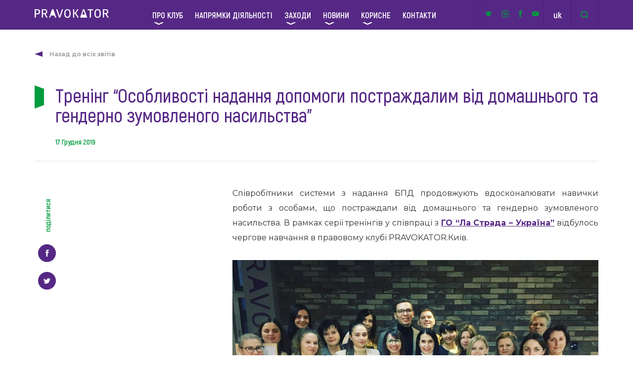

--- FILE ---
content_type: text/html; charset=UTF-8
request_url: https://pravokator.club/zvity-pro-zahody/trening-osoblyvosti-nadannya-dopomogy-postrazhdalym-vid-domashnogo-ta-genderno-zumovlenogo-nasylstva/
body_size: 8298
content:
<!DOCTYPE html>
<html lang="uk_UA">
<head>
    <meta charset="utf-8">
    <title>Тренінг &#8220;Особливості надання допомоги постраждалим від домашнього та гендерно зумовленого насильства&#8221; | Pravokator</title>
    <meta name="description" content="">
    <meta http-equiv="X-UA-Compatible" content="IE=edge">
    <meta name="viewport" content="width=device-width, initial-scale=1, maximum-scale=1">
  
    
    <!--    Мета-теги Open Graph-->
            <meta property="og:title" content="Тренінг &quot;Особливості надання допомоги постраждалим від домашнього та гендерно зумовленого насильства&quot;"/>
        <meta property="og:type" content="post"/>
        <meta property="og:url" content="https://pravokator.club/zvity-pro-zahody/trening-osoblyvosti-nadannya-dopomogy-postrazhdalym-vid-domashnogo-ta-genderno-zumovlenogo-nasylstva/"/>
                <meta property="og:image" content="https://pravokator.club/wp-content/uploads/2019/12/78693853_482047549095906_7619158170765623296_n-824x545.jpg"/>
            <!--    Мета-теги Open Graph-->

    <link rel="shortcut icon" href="https://pravokator.club/wp-content/themes/pravokator/assets/img/favicon/favicon.ico"
          type="image/x-icon">
    <link rel="apple-touch-icon" sizes="16x16"
          href="https://pravokator.club/wp-content/themes/pravokator/assets/img/icon_16.png">
    <link rel="apple-touch-icon" sizes="32x32"
          href="https://pravokator.club/wp-content/themes/pravokator/assets/img/favicon/icon_32.png">
    <link rel="apple-touch-icon" sizes="64x64"
          href="https://pravokator.club/wp-content/themes/pravokator/assets/img/favicon/icon_64.png">
    <link rel="apple-touch-icon" sizes="96x96"
          href="https://pravokator.club/wp-content/themes/pravokator/assets/img/favicon/icon_96.png">
    <link rel="apple-touch-icon" sizes="180x180"
          href="https://pravokator.club/wp-content/themes/pravokator/assets/img/favicon/icon_180.png">
    <!-- Chrome, Firefox OS and Opera -->
    <meta name="theme-color" content="#000">
    <!-- Windows Phone -->
    <meta name="msapplication-navbutton-color" content="#000">
    <!-- iOS Safari -->
    <meta name="apple-mobile-web-app-status-bar-style" content="#000">

    <link rel="stylesheet" href="https://pravokator.club/wp-content/themes/pravokator/assets/css/main.min.css?7">
    <link rel="stylesheet" href="https://cdn.jsdelivr.net/gh/fancyapps/fancybox@3.5.2/dist/jquery.fancybox.min.css"/>

    <!-- Global site tag (gtag.js) - Google Analytics -->
    <script async src="https://www.googletagmanager.com/gtag/js?id=UA-54760011-31"></script>
    <script>
        window.dataLayer = window.dataLayer || [];

        function gtag() {
            dataLayer.push(arguments);
        }

        gtag('js', new Date());

        gtag('config', 'UA-54760011-31');
    </script>

    <meta name='robots' content='max-image-preview:large' />
<!-- This site uses the Google Analytics by MonsterInsights plugin v7.10.4 - Using Analytics tracking - https://www.monsterinsights.com/ -->
<!-- Note: MonsterInsights is not currently configured on this site. The site owner needs to authenticate with Google Analytics in the MonsterInsights settings panel. -->
<!-- No UA code set -->
<!-- / Google Analytics by MonsterInsights -->
<link rel='stylesheet' id='wp-block-library-css'  href='https://pravokator.club/wp-includes/css/dist/block-library/style.min.css?ver=6.0.1' type='text/css' media='all' />
<style id='global-styles-inline-css' type='text/css'>
body{--wp--preset--color--black: #000000;--wp--preset--color--cyan-bluish-gray: #abb8c3;--wp--preset--color--white: #ffffff;--wp--preset--color--pale-pink: #f78da7;--wp--preset--color--vivid-red: #cf2e2e;--wp--preset--color--luminous-vivid-orange: #ff6900;--wp--preset--color--luminous-vivid-amber: #fcb900;--wp--preset--color--light-green-cyan: #7bdcb5;--wp--preset--color--vivid-green-cyan: #00d084;--wp--preset--color--pale-cyan-blue: #8ed1fc;--wp--preset--color--vivid-cyan-blue: #0693e3;--wp--preset--color--vivid-purple: #9b51e0;--wp--preset--gradient--vivid-cyan-blue-to-vivid-purple: linear-gradient(135deg,rgba(6,147,227,1) 0%,rgb(155,81,224) 100%);--wp--preset--gradient--light-green-cyan-to-vivid-green-cyan: linear-gradient(135deg,rgb(122,220,180) 0%,rgb(0,208,130) 100%);--wp--preset--gradient--luminous-vivid-amber-to-luminous-vivid-orange: linear-gradient(135deg,rgba(252,185,0,1) 0%,rgba(255,105,0,1) 100%);--wp--preset--gradient--luminous-vivid-orange-to-vivid-red: linear-gradient(135deg,rgba(255,105,0,1) 0%,rgb(207,46,46) 100%);--wp--preset--gradient--very-light-gray-to-cyan-bluish-gray: linear-gradient(135deg,rgb(238,238,238) 0%,rgb(169,184,195) 100%);--wp--preset--gradient--cool-to-warm-spectrum: linear-gradient(135deg,rgb(74,234,220) 0%,rgb(151,120,209) 20%,rgb(207,42,186) 40%,rgb(238,44,130) 60%,rgb(251,105,98) 80%,rgb(254,248,76) 100%);--wp--preset--gradient--blush-light-purple: linear-gradient(135deg,rgb(255,206,236) 0%,rgb(152,150,240) 100%);--wp--preset--gradient--blush-bordeaux: linear-gradient(135deg,rgb(254,205,165) 0%,rgb(254,45,45) 50%,rgb(107,0,62) 100%);--wp--preset--gradient--luminous-dusk: linear-gradient(135deg,rgb(255,203,112) 0%,rgb(199,81,192) 50%,rgb(65,88,208) 100%);--wp--preset--gradient--pale-ocean: linear-gradient(135deg,rgb(255,245,203) 0%,rgb(182,227,212) 50%,rgb(51,167,181) 100%);--wp--preset--gradient--electric-grass: linear-gradient(135deg,rgb(202,248,128) 0%,rgb(113,206,126) 100%);--wp--preset--gradient--midnight: linear-gradient(135deg,rgb(2,3,129) 0%,rgb(40,116,252) 100%);--wp--preset--duotone--dark-grayscale: url('#wp-duotone-dark-grayscale');--wp--preset--duotone--grayscale: url('#wp-duotone-grayscale');--wp--preset--duotone--purple-yellow: url('#wp-duotone-purple-yellow');--wp--preset--duotone--blue-red: url('#wp-duotone-blue-red');--wp--preset--duotone--midnight: url('#wp-duotone-midnight');--wp--preset--duotone--magenta-yellow: url('#wp-duotone-magenta-yellow');--wp--preset--duotone--purple-green: url('#wp-duotone-purple-green');--wp--preset--duotone--blue-orange: url('#wp-duotone-blue-orange');--wp--preset--font-size--small: 13px;--wp--preset--font-size--medium: 20px;--wp--preset--font-size--large: 36px;--wp--preset--font-size--x-large: 42px;}.has-black-color{color: var(--wp--preset--color--black) !important;}.has-cyan-bluish-gray-color{color: var(--wp--preset--color--cyan-bluish-gray) !important;}.has-white-color{color: var(--wp--preset--color--white) !important;}.has-pale-pink-color{color: var(--wp--preset--color--pale-pink) !important;}.has-vivid-red-color{color: var(--wp--preset--color--vivid-red) !important;}.has-luminous-vivid-orange-color{color: var(--wp--preset--color--luminous-vivid-orange) !important;}.has-luminous-vivid-amber-color{color: var(--wp--preset--color--luminous-vivid-amber) !important;}.has-light-green-cyan-color{color: var(--wp--preset--color--light-green-cyan) !important;}.has-vivid-green-cyan-color{color: var(--wp--preset--color--vivid-green-cyan) !important;}.has-pale-cyan-blue-color{color: var(--wp--preset--color--pale-cyan-blue) !important;}.has-vivid-cyan-blue-color{color: var(--wp--preset--color--vivid-cyan-blue) !important;}.has-vivid-purple-color{color: var(--wp--preset--color--vivid-purple) !important;}.has-black-background-color{background-color: var(--wp--preset--color--black) !important;}.has-cyan-bluish-gray-background-color{background-color: var(--wp--preset--color--cyan-bluish-gray) !important;}.has-white-background-color{background-color: var(--wp--preset--color--white) !important;}.has-pale-pink-background-color{background-color: var(--wp--preset--color--pale-pink) !important;}.has-vivid-red-background-color{background-color: var(--wp--preset--color--vivid-red) !important;}.has-luminous-vivid-orange-background-color{background-color: var(--wp--preset--color--luminous-vivid-orange) !important;}.has-luminous-vivid-amber-background-color{background-color: var(--wp--preset--color--luminous-vivid-amber) !important;}.has-light-green-cyan-background-color{background-color: var(--wp--preset--color--light-green-cyan) !important;}.has-vivid-green-cyan-background-color{background-color: var(--wp--preset--color--vivid-green-cyan) !important;}.has-pale-cyan-blue-background-color{background-color: var(--wp--preset--color--pale-cyan-blue) !important;}.has-vivid-cyan-blue-background-color{background-color: var(--wp--preset--color--vivid-cyan-blue) !important;}.has-vivid-purple-background-color{background-color: var(--wp--preset--color--vivid-purple) !important;}.has-black-border-color{border-color: var(--wp--preset--color--black) !important;}.has-cyan-bluish-gray-border-color{border-color: var(--wp--preset--color--cyan-bluish-gray) !important;}.has-white-border-color{border-color: var(--wp--preset--color--white) !important;}.has-pale-pink-border-color{border-color: var(--wp--preset--color--pale-pink) !important;}.has-vivid-red-border-color{border-color: var(--wp--preset--color--vivid-red) !important;}.has-luminous-vivid-orange-border-color{border-color: var(--wp--preset--color--luminous-vivid-orange) !important;}.has-luminous-vivid-amber-border-color{border-color: var(--wp--preset--color--luminous-vivid-amber) !important;}.has-light-green-cyan-border-color{border-color: var(--wp--preset--color--light-green-cyan) !important;}.has-vivid-green-cyan-border-color{border-color: var(--wp--preset--color--vivid-green-cyan) !important;}.has-pale-cyan-blue-border-color{border-color: var(--wp--preset--color--pale-cyan-blue) !important;}.has-vivid-cyan-blue-border-color{border-color: var(--wp--preset--color--vivid-cyan-blue) !important;}.has-vivid-purple-border-color{border-color: var(--wp--preset--color--vivid-purple) !important;}.has-vivid-cyan-blue-to-vivid-purple-gradient-background{background: var(--wp--preset--gradient--vivid-cyan-blue-to-vivid-purple) !important;}.has-light-green-cyan-to-vivid-green-cyan-gradient-background{background: var(--wp--preset--gradient--light-green-cyan-to-vivid-green-cyan) !important;}.has-luminous-vivid-amber-to-luminous-vivid-orange-gradient-background{background: var(--wp--preset--gradient--luminous-vivid-amber-to-luminous-vivid-orange) !important;}.has-luminous-vivid-orange-to-vivid-red-gradient-background{background: var(--wp--preset--gradient--luminous-vivid-orange-to-vivid-red) !important;}.has-very-light-gray-to-cyan-bluish-gray-gradient-background{background: var(--wp--preset--gradient--very-light-gray-to-cyan-bluish-gray) !important;}.has-cool-to-warm-spectrum-gradient-background{background: var(--wp--preset--gradient--cool-to-warm-spectrum) !important;}.has-blush-light-purple-gradient-background{background: var(--wp--preset--gradient--blush-light-purple) !important;}.has-blush-bordeaux-gradient-background{background: var(--wp--preset--gradient--blush-bordeaux) !important;}.has-luminous-dusk-gradient-background{background: var(--wp--preset--gradient--luminous-dusk) !important;}.has-pale-ocean-gradient-background{background: var(--wp--preset--gradient--pale-ocean) !important;}.has-electric-grass-gradient-background{background: var(--wp--preset--gradient--electric-grass) !important;}.has-midnight-gradient-background{background: var(--wp--preset--gradient--midnight) !important;}.has-small-font-size{font-size: var(--wp--preset--font-size--small) !important;}.has-medium-font-size{font-size: var(--wp--preset--font-size--medium) !important;}.has-large-font-size{font-size: var(--wp--preset--font-size--large) !important;}.has-x-large-font-size{font-size: var(--wp--preset--font-size--x-large) !important;}
</style>
</head>
<body>


<div class="body-content">
    <div class="body-content-inner">
        <!--region Main Nav-->
        <nav class="main-nav">
            <div class="container flex-row justify-space align-center">
                <a href="https://pravokator.club" class="main-nav__logo"><img
                            src="https://pravokator.club/wp-content/themes/pravokator/assets/img/icons/menu/logo.svg" alt="Logo"></a>

                <ul id="menu-golovne-menyu" class="main-nav__list flex-row align-center"><li id="menu-item-26" class="menu-item menu-item-type-post_type menu-item-object-page menu-item-has-children has-sub"><a class = "menu-item-link" href="https://pravokator.club/pro-klub/">Про клуб</a>
<ul class='menu main-nav__list-dropdown'>
	<li id="menu-item-195" class="menu-item menu-item-type-post_type menu-item-object-clubs"><a class = "menu-item-link" href="https://pravokator.club/clubs/kyyivskyj-klub/">PRAVOKATOR.Київ</a></li>
	<li id="menu-item-320" class="menu-item menu-item-type-post_type menu-item-object-clubs"><a class = "menu-item-link" href="https://pravokator.club/clubs/lvivskyj-klub/">PRAVOKATOR.Львів</a></li>
	<li id="menu-item-322" class="menu-item menu-item-type-post_type menu-item-object-clubs"><a class = "menu-item-link" href="https://pravokator.club/clubs/odeskyj-klub/">PRAVOKATOR.Одеса</a></li>
</ul>
</li>
<li id="menu-item-102" class="menu-item menu-item-type-post_type menu-item-object-page"><a class = "menu-item-link" href="https://pravokator.club/napryamky/">Напрямки діяльності</a></li>
<li id="menu-item-354" class="menu-item menu-item-type-post_type menu-item-object-page menu-item-has-children has-sub"><a class = "menu-item-link" href="https://pravokator.club/zahody/">Заходи</a>
<ul class='menu main-nav__list-dropdown'>
	<li id="menu-item-356" class="menu-item menu-item-type-post_type menu-item-object-page"><a class = "menu-item-link" href="https://pravokator.club/zahody/">Майбутні</a></li>
	<li id="menu-item-355" class="menu-item menu-item-type-post_type menu-item-object-page"><a class = "menu-item-link" href="https://pravokator.club/zahody/mynuli-zahody/">Минулі</a></li>
</ul>
</li>
<li id="menu-item-203" class="menu-item menu-item-type-taxonomy menu-item-object-category menu-item-has-children has-sub"><a class = "menu-item-link" href="https://pravokator.club/category/news/">Новини</a>
<ul class='menu main-nav__list-dropdown'>
	<li id="menu-item-255" class="menu-item menu-item-type-taxonomy menu-item-object-category current-post-ancestor current-menu-parent current-post-parent"><a class = "menu-item-link" href="https://pravokator.club/category/zvity-pro-zahody/">Події</a></li>
</ul>
</li>
<li id="menu-item-230" class="menu-item menu-item-type-taxonomy menu-item-object-category menu-item-has-children has-sub"><a class = "menu-item-link" href="https://pravokator.club/category/publikatsiyi/">Корисне</a>
<ul class='menu main-nav__list-dropdown'>
	<li id="menu-item-258" class="menu-item menu-item-type-taxonomy menu-item-object-category"><a class = "menu-item-link" href="https://pravokator.club/category/statti/">Статті</a></li>
	<li id="menu-item-257" class="menu-item menu-item-type-taxonomy menu-item-object-category"><a class = "menu-item-link" href="https://pravokator.club/category/publikatsiyi/">Напрацювання та продукти</a></li>
	<li id="menu-item-259" class="menu-item menu-item-type-taxonomy menu-item-object-category"><a class = "menu-item-link" href="https://pravokator.club/category/fotogalereya/">Фотогалерея</a></li>
	<li id="menu-item-359" class="menu-item menu-item-type-taxonomy menu-item-object-category"><a class = "menu-item-link" href="https://pravokator.club/category/dystantsijni-kursy/">Е-навчання</a></li>
</ul>
</li>
<li id="menu-item-169" class="menu-item menu-item-type-post_type menu-item-object-page"><a class = "menu-item-link" href="https://pravokator.club/pro-klub/kontakty/">Контакти</a></li>
</ul>
                <div class="main-nav__controls flex-row align-center">
                    <div class="main-nav__socials flex-row justify-around align-center">
                                                <a target="_blank" rel="nofollow" href="https://academy.legalaid.gov.ua/"><img
                                    src="https://pravokator.club/wp-content/themes/pravokator/assets/img/icons/socials/pdn.svg?v=4"
                                    title="Платформа дистанційного навчання"
                                    alt="Платформа дистанційного навчання"></a> 
                        <a target="_blank" rel="nofollow" href="https://www.instagram.com/pravokator_club"><img
                                    src="https://pravokator.club/wp-content/themes/pravokator/assets/img/icons/socials/inst.svg"
                                    title="Instagram"
                                    alt="Instagram"></a>
                        <a target="_blank" rel="nofollow" href="http://facebook.com/pravokator.club"><img
                                    src="https://pravokator.club/wp-content/themes/pravokator/assets/img/icons/socials/fb.svg"
                                    title="Facebook"
                                    alt="Facebook"></a>
                        <a target="_blank" rel="nofollow" href="https://www.youtube.com/channel/UCwuceF_pdatbLWr7Xe33Zaw"><img
                                    src="https://pravokator.club/wp-content/themes/pravokator/assets/img/icons/socials/yout.svg"
                                    title="Twitter"
                                    alt="Twitter"></a>
                    </div>
                                        <div class="main-nav__lang flex-row justify-center align-center">
                                                                                <a class="current"
                               href="https://pravokator.club/zvity-pro-zahody/trening-osoblyvosti-nadannya-dopomogy-postrazhdalym-vid-domashnogo-ta-genderno-zumovlenogo-nasylstva/">uk</a>
                                                                                <a class=""
                               href="https://pravokator.club/en/">en</a>
                                            </div>
                    <div class="main-nav__search flex-row align-center">
                        <form action="https://pravokator.club" method="get"
                              class="search-form flex-row align-center">
                        <input type="search" name="s" placeholder="пошук">
                        </form>
                        <div class="main-nav__search-trigger flex-row justify-center align-center">
                            <img src="https://pravokator.club/wp-content/themes/pravokator/assets/img/icons/menu/search.svg"
                                 alt="Search">
                            <span>&times;</span>
                        </div>
                    </div>

                </div>

            </div>
        </nav>

        <nav class="main-nav-mobile">
            <div class="main-nav-mobile-inner container flex-row align-center justify-space">
                <a href="https://pravokator.club" class="main-nav__logo"><img
                            src="https://pravokator.club/wp-content/themes/pravokator/assets/img/icons/menu/logo.svg" alt="Logo"></a>
                <div class="hamburger">
                    <div class="hamburger-line"></div>
                    <div class="hamburger-line"></div>
                    <div class="hamburger-line"></div>
                </div>
            </div>
            <div class="mobile-menu">
                <div class="container">
                    <ul id="menu-golovne-menyu-1" class="mobile-menu__list"><li class="menu-item menu-item-type-post_type menu-item-object-page menu-item-has-children has-sub"><a class = "menu-item-link" href="https://pravokator.club/pro-klub/">Про клуб</a>
<ul class='menu main-nav__list-dropdown'>
	<li class="menu-item menu-item-type-post_type menu-item-object-clubs"><a class = "menu-item-link" href="https://pravokator.club/clubs/kyyivskyj-klub/">PRAVOKATOR.Київ</a></li>
	<li class="menu-item menu-item-type-post_type menu-item-object-clubs"><a class = "menu-item-link" href="https://pravokator.club/clubs/lvivskyj-klub/">PRAVOKATOR.Львів</a></li>
	<li class="menu-item menu-item-type-post_type menu-item-object-clubs"><a class = "menu-item-link" href="https://pravokator.club/clubs/odeskyj-klub/">PRAVOKATOR.Одеса</a></li>
</ul>
</li>
<li class="menu-item menu-item-type-post_type menu-item-object-page"><a class = "menu-item-link" href="https://pravokator.club/napryamky/">Напрямки діяльності</a></li>
<li class="menu-item menu-item-type-post_type menu-item-object-page menu-item-has-children has-sub"><a class = "menu-item-link" href="https://pravokator.club/zahody/">Заходи</a>
<ul class='menu main-nav__list-dropdown'>
	<li class="menu-item menu-item-type-post_type menu-item-object-page"><a class = "menu-item-link" href="https://pravokator.club/zahody/">Майбутні</a></li>
	<li class="menu-item menu-item-type-post_type menu-item-object-page"><a class = "menu-item-link" href="https://pravokator.club/zahody/mynuli-zahody/">Минулі</a></li>
</ul>
</li>
<li class="menu-item menu-item-type-taxonomy menu-item-object-category menu-item-has-children has-sub"><a class = "menu-item-link" href="https://pravokator.club/category/news/">Новини</a>
<ul class='menu main-nav__list-dropdown'>
	<li class="menu-item menu-item-type-taxonomy menu-item-object-category current-post-ancestor current-menu-parent current-post-parent"><a class = "menu-item-link" href="https://pravokator.club/category/zvity-pro-zahody/">Події</a></li>
</ul>
</li>
<li class="menu-item menu-item-type-taxonomy menu-item-object-category menu-item-has-children has-sub"><a class = "menu-item-link" href="https://pravokator.club/category/publikatsiyi/">Корисне</a>
<ul class='menu main-nav__list-dropdown'>
	<li class="menu-item menu-item-type-taxonomy menu-item-object-category"><a class = "menu-item-link" href="https://pravokator.club/category/statti/">Статті</a></li>
	<li class="menu-item menu-item-type-taxonomy menu-item-object-category"><a class = "menu-item-link" href="https://pravokator.club/category/publikatsiyi/">Напрацювання та продукти</a></li>
	<li class="menu-item menu-item-type-taxonomy menu-item-object-category"><a class = "menu-item-link" href="https://pravokator.club/category/fotogalereya/">Фотогалерея</a></li>
	<li class="menu-item menu-item-type-taxonomy menu-item-object-category"><a class = "menu-item-link" href="https://pravokator.club/category/dystantsijni-kursy/">Е-навчання</a></li>
</ul>
</li>
<li class="menu-item menu-item-type-post_type menu-item-object-page"><a class = "menu-item-link" href="https://pravokator.club/pro-klub/kontakty/">Контакти</a></li>
</ul>
                    <div class="mobile-menu-footer flex-row align-center justify-space">
                        <div class="flex-row align-center" style="height: 100%;">
                            <div class="mobile-menu-footer__search flex-row align-center">
                                <form action="https://pravokator.club" method="get"
                                      class="mobile-menu-footer__search-form flex-row align-center">
                                <input type="search" name="s" placeholder="пошук">
                                </form>
                                <div class="mobile-menu-footer__search-trigger flex-row align-center">
                                    <img src="https://pravokator.club/wp-content/themes/pravokator/assets/img/icons/menu/search.svg"
                                         alt="Search">
                                    <span>&times;</span>
                                </div>
                            </div>
                            <div class="mobile-menu-footer__lang flex-row justify-center align-center">
                                <a href="#">uk</a>
                            </div>
                        </div>

                        <div class="mobile-menu-footer__socials flex-row justify-around align-center">
                                                        <a href="https://www.instagram.com/pravokator_club"><img width="28"
                                                                               src="https://pravokator.club/wp-content/themes/pravokator/assets/img/icons/socials/inst.svg"
                                                                               alt="Instagram"></a>
                            <a href="http://facebook.com/pravokator.club"><img width="14"
                                                                              src="https://pravokator.club/wp-content/themes/pravokator/assets/img/icons/socials/fb.svg"
                                                                              alt="Facebook"></a>
                            <a href=""><img width="28"
                                                                             src="https://pravokator.club/wp-content/themes/pravokator/assets/img/icons/socials/twitter.svg"
                                                                             alt="Twitter"></a>
                        </div>
                    </div>
                </div>
            </div>
        </nav>


        <!--endregion-->


        <!--region Header Single -->
        <header class="header-single">
            <div class="container">
                                                                    <a href="https://pravokator.club/category/zvity-pro-zahody/" class="header-single__back">
                        Назад до всіх звітів                    </a>
                                <h1 class="header-single__title">
                    Тренінг &#8220;Особливості надання допомоги постраждалим від домашнього та гендерно зумовленого насильства&#8221;                </h1>
                                    <p class="header-single__date">
                        17 Грудня 2019                    </p>
                            </div>
        </header>
        <!--endregion-->

        <!--region Single News Content-->
        <section class="single-news-content">
            <div class="container">
                <div class="single-news-content__left flex-col align-center">
                    <p class="single-news__social">поділитися</p>
                    <a rel="nofollow" id="fb-share" href="" class="single-news__social-link">
                        <img src="https://pravokator.club/wp-content/themes/pravokator/assets/img/icons/news/fb.svg" alt="">
                    </a>
                    <a rel="nofollow" id="tweet" href="" class="single-news__social-link">
                        <img src="https://pravokator.club/wp-content/themes/pravokator/assets/img/icons/news/twitter.svg" alt="">
                    </a>
                </div>
                <div class="single-news-content__right">
                    <div class="content">
                        <p>Співробітники системи з надання БПД продовжують вдосконалювати навички роботи з особами, що постраждали від домашнього та гендерно зумовленого насильства. В рамках серії тренінгів у співпраці з <a href="http://www.la-strada.org.ua/" target="_blank" rel="noopener noreferrer">ГО “Ла Страда – Україна”</a> відбулось чергове навчання в правовому клубі PRAVOKATOR.Київ.</p>
<p><img class="wp-image-10671 aligncenter" src="http://pravokator.club/wp-content/uploads/2019/12/78693853_482047549095906_7619158170765623296_n.jpg" alt="" width="776" height="580" srcset="https://pravokator.club/wp-content/uploads/2019/12/78693853_482047549095906_7619158170765623296_n.jpg 2048w, https://pravokator.club/wp-content/uploads/2019/12/78693853_482047549095906_7619158170765623296_n-377x282.jpg 377w, https://pravokator.club/wp-content/uploads/2019/12/78693853_482047549095906_7619158170765623296_n-120x90.jpg 120w" sizes="(max-width: 776px) 100vw, 776px" /></p>
<h6>Мета тренінгу</h6>
<p>забезпечення комплексної допомоги постраждалим від гендерно зумовленого насильства, зокрема домашнього насильства, зменшення негативних наслідків прояву домашнього насильства.</p>
<p><img loading="lazy" class="wp-image-10672 aligncenter" src="http://pravokator.club/wp-content/uploads/2019/12/IMG_20191216_113030.jpg" alt="" width="789" height="592" srcset="https://pravokator.club/wp-content/uploads/2019/12/IMG_20191216_113030.jpg 1124w, https://pravokator.club/wp-content/uploads/2019/12/IMG_20191216_113030-377x282.jpg 377w, https://pravokator.club/wp-content/uploads/2019/12/IMG_20191216_113030-120x90.jpg 120w" sizes="(max-width: 789px) 100vw, 789px" /></p>
<p>Протягом тренінгу обговорили:</p>
<ul>
<li>Поняття ґендерно зумовленого та домашнього насильств;</li>
<li>Особливості ідентифікації постраждалих від домашнього насильства;</li>
<li>Ґендерні стереотипи та упередження;</li>
<li>Зміни у законодавстві.</li>
</ul>
<p><img loading="lazy" class="wp-image-10673 aligncenter" src="http://pravokator.club/wp-content/uploads/2019/12/IMG_20191217_143928.jpg" alt="" width="780" height="585" srcset="https://pravokator.club/wp-content/uploads/2019/12/IMG_20191217_143928.jpg 1124w, https://pravokator.club/wp-content/uploads/2019/12/IMG_20191217_143928-377x282.jpg 377w, https://pravokator.club/wp-content/uploads/2019/12/IMG_20191217_143928-120x90.jpg 120w" sizes="(max-width: 780px) 100vw, 780px" /></p>
<p>Захід відбувся за фінансової підтримки Посольства Великої Британії в Україні в рамках програми «Комплексний підхід до вирішення проблеми насильства щодо жінок та дівчат в України, яка здійснюється UNFPA, Фондом ООН в галузі народонаселення у співпраці з Міністерством соціальної політики України.</p>
                    </div>
                </div>
                <div class="clear"></div>
            </div>
        </section>
        <!--endregion-->

    
    <!--region Single Other News-->
    <section class="single-other-news">
        <div class="container">
            <h2 class="green-title">
                Інші події            </h2>
            <div class="other-news-row flex-row flex-wrap align-start">
                                    <a href="https://pravokator.club/news/seriya-vebinariv-dlya-yurystiv-ta-advokativ-systemy-bpd-praktychnyj-fokus-na-roboti-reyestru-zbytkiv-dlya-ukrayiny/" class="other-new" title="Серія вебінарів для юристів та адвокатів системи БПД: практичний фокус на роботі Реєстру збитків для України">
<!--                        --><!--                            <div class="other-new__image">-->
<!--                                <img src="--><!--" alt="">-->
<!--                            </div>-->
<!--                        -->                        <p class="new__date">23 Грудня 2025</p>
                        <p class="new__excerpt">Серія вебінарів для юристів та адвокатів системи БПД: практичний фокус на роботі Реєстру збитків для України</p>
                        <p class="new__more">Читати новину</p>
                    </a>
                                    <a href="https://pravokator.club/zvity-pro-zahody/dystantsijnyj-seminar-web-law-talk-2/" class="other-new" title="Дистанційний семінар «WEB.LAW.TALK»">
<!--                        --><!--                            <div class="other-new__image">-->
<!--                                <img src="--><!--" alt="">-->
<!--                            </div>-->
<!--                        -->                        <p class="new__date">17 Грудня 2019</p>
                        <p class="new__excerpt">Дистанційний семінар «WEB.LAW.TALK»</p>
                        <p class="new__more">Читати новину</p>
                    </a>
                                    <a href="https://pravokator.club/news/vidbuvsya-pershyj-trening-dlya-ekspertiv-z-otsinky-nadannya-bezoplatnoyi-pravoyi-dopomogy/" class="other-new" title="Відбулось перше навчання для експертів з оцінки надання безоплатної правової допомоги">
<!--                        --><!--                            <div class="other-new__image">-->
<!--                                <img src="--><!--" alt="">-->
<!--                            </div>-->
<!--                        -->                        <p class="new__date">17 Грудня 2019</p>
                        <p class="new__excerpt">Відбулось перше навчання для експертів з оцінки надання безоплатної правової допомоги</p>
                        <p class="new__more">Читати новину</p>
                    </a>
                            </div>
        </div>
    </section>
    <!--endregion-->

</div>
<footer id="footer">
    <div class="footer-top">
        <div class="container container_footer">
            <div class="footer-top-tric flex-row align-center">
                <img src="https://pravokator.club/wp-content/themes/pravokator/assets/img/icons/home-ways/ways-1.svg" alt=""
                     style="margin-right: 7px;">
                <img src="https://pravokator.club/wp-content/themes/pravokator/assets/img/icons/home-ways/ways-2.svg" alt="">
            </div>
            <div class="footer-contact">
                <h3 class="green-title footer-title">Заявка на проведення заходу<span></span></h3>
                <form action="" class="footer-form">
                    <input type="text" name="name" placeholder="Назва організації / ПІБ" class="footer-form__input">
                    <input type="email" name="email" placeholder="E-mail" class="footer-form__input">
                    <input type="tel" name="phone" placeholder="Телефон" class="footer-form__input mask-input">
                    <textarea name="message" placeholder="Інформація щодо заходу"
                              class="footer-form__textarea"></textarea>
                    <select name="club" class="footer-select">
                        <option value="hide">Оберіть клуб</option>
                        <option value="pravokator@legalaid.gov.ua">Тренери</option><option value="pravokator@legalaid.gov.ua">Команда</option><option value="pravokator@legalaid.gov.ua">Київ</option><option value="pravokator@legalaid.gov.ua">Львів</option><option value="pravokator@legalaid.gov.ua">Одеса</option>                    </select>
                    <div class="footer-form__footer flex-row justify-end">
                        <div class="footer-form__submit green-button green-button_small" data-form="submit">
                            <span class="submit-text">Відправити</span></div>
                    </div>
                </form>

                <div class="footer-contact__footer flex-row align-center justify-space">
                    <div class="flex-row align-start footer-sponsors flex-wrap">
                        <a class="footer-logo" href="/"><img
                                    src="https://pravokator.club/wp-content/themes/pravokator/assets/img/icons/menu/logo.svg"
                                    alt="Logo"></a>
                        <a href="https://minjust.gov.ua/" class="footer-just" rel="nofollow" target="_blank">
                            <img src="https://pravokator.club/wp-content/themes/pravokator/assets/img/icons/footer/min-just.png"
                                 alt=""
                                 width="135">
                        </a>
                        <a href="https://legalaid.gov.ua/" class="footer-kias" rel="nofollow" target="_blank">
                            <img src="https://pravokator.club/wp-content/themes/pravokator/assets/img/icons/footer/kias.svg"
                                 alt=""
                                 width="70">
                        </a>
                    </div>
                    <div class="footer-contact__socials flex-row align-center">
                                                <a target="_blank" rel="nofollow" class="footer-contact__social"
                           href="https://www.instagram.com/pravokator_club"><img
                                    src="https://pravokator.club/wp-content/themes/pravokator/assets/img/icons/footer/f-inst.svg"
                                    alt=""></a>
                        <a target="_blank" rel="nofollow" class="footer-contact__social"
                           href="http://facebook.com/pravokator.club"><img
                                    src="https://pravokator.club/wp-content/themes/pravokator/assets/img/icons/footer/f-fb.svg"
                                    alt=""></a>
                        <a target="_blank" rel="nofollow" class="footer-contact__social"
                           href="https://www.youtube.com/channel/UCwuceF_pdatbLWr7Xe33Zaw"><img
                                    src="https://pravokator.club/wp-content/themes/pravokator/assets/img/icons/footer/f-yout.svg"
                                    alt=""></a>
                    </div>
                </div>
            </div>
        </div>
    </div>

    <div class="footer">
        <div class="container container_footer align-center flex-row justify-space">
            <p class="footer-copyright">2026 (с) Координаційний центр з надання правової допомоги</p>
            <p class="footer-creator">
                <span>розробка сайтів — </span>
                <a target="_blank" href="http://plut-on.com/">PLUTON Digital</a>
            </p>
        </div>
    </div>
</footer>
</div>



<script src="https://pravokator.club/wp-content/themes/pravokator/assets/js/scripts.min.js?043516pm"></script>

<script src="https://pravokator.club/wp-content/themes/pravokator/mailer/forms.js"></script>

<script src="https://cdn.jsdelivr.net/gh/fancyapps/fancybox@3.5.2/dist/jquery.fancybox.min.js"></script>

    <script>
        //region Social Sharing
        function socialSingle() {
            function getFBShares(page) {
                var shares;
                $.getJSON("http://graph.facebook.com/?ids=" + page, function (data) {
                    if (data[page].shares > 1) {
                        shares = data[page].shares;
                    }
                });
            }

            function getTweets(page) {
                var tweets;
                $.getJSON("http://urls.api.twitter.com/1/urls/count.json?url=" + page + "&callback=?", function (data) {
                    if (data.count > 1) {
                        tweets = data.count;
                    }
                });
            }

            function getLinkedIn(page) {
                var linkedinCount;
                $.getJSON("http://www.linkedin.com/countserv/count/share?url=" + page + "&callback=?", function (data) {
                    if (data.count > 1) {
                        linkedinCount = data.count;
                    }
                });
            }

            var Url = window.location.href;
            var UrlEncoded = encodeURIComponent(Url);
            var title = '';
            getFBShares(Url);
            //getTweets(Url);
            if ($('a').is('.single-news__social-link') || $('a').is('.single-event__social-link')) {
                document.getElementById("fb-share").href = "http://www.facebook.com/sharer/sharer.php?u=" + UrlEncoded;
                document.getElementById("tweet").href = "http://twitter.com/home?status=" + title + " " + UrlEncoded;
                //document.getElementById("linkedin").href = "http://www.linkedin.com/shareArticle?mini=true&url=" + UrlEncoded + "&title=" + title;
                //document.getElementById("gplus-share").href = "https://plus.google.com/share?url=" + UrlEncoded;
                //document.getElementById("email-share").href = "mailto:?body=Take a look at this page I found: " + title + ". You can read it here: " + Url;
                $('.single-news__social-link,.single-event__social-link').click(function () {
                    var h = 500,
                        w = 500;
                    window.open($(this).attr('href'), $(this).attr('target'), 'scrollbars=1,height=' + Math.min(h, screen.availHeight) + ',width=' + Math.min(w, screen.availWidth) + ',left=' + Math.max(0, (screen.availWidth - w) / 2) + ',top=' + Math.max(0, (screen.availHeight - h) / 2));
                    return false;
                })
            }
        }

        socialSingle();
        //endregion
    </script>

<script type='text/javascript'>
(function() {
				var expirationDate = new Date();
				expirationDate.setTime( expirationDate.getTime() + 31536000 * 1000 );
				document.cookie = "pll_language=uk; expires=" + expirationDate.toUTCString() + "; path=/; secure; SameSite=Lax";
			}());
</script>
<script defer src="https://static.cloudflareinsights.com/beacon.min.js/vcd15cbe7772f49c399c6a5babf22c1241717689176015" integrity="sha512-ZpsOmlRQV6y907TI0dKBHq9Md29nnaEIPlkf84rnaERnq6zvWvPUqr2ft8M1aS28oN72PdrCzSjY4U6VaAw1EQ==" data-cf-beacon='{"version":"2024.11.0","token":"62ce7a09b1e8456591cdf53a4ef43c6b","r":1,"server_timing":{"name":{"cfCacheStatus":true,"cfEdge":true,"cfExtPri":true,"cfL4":true,"cfOrigin":true,"cfSpeedBrain":true},"location_startswith":null}}' crossorigin="anonymous"></script>
</body>
</html>


--- FILE ---
content_type: image/svg+xml
request_url: https://pravokator.club/wp-content/themes/pravokator/assets/img/icons/news/news-back.svg
body_size: -362
content:
<svg width="16" height="11" viewBox="0 0 16 11" fill="none" xmlns="http://www.w3.org/2000/svg">
<path d="M0 5.56322L16 11L16 0L0 5.56322Z" fill="#562885"/>
</svg>


--- FILE ---
content_type: application/javascript
request_url: https://pravokator.club/wp-content/themes/pravokator/mailer/forms.js
body_size: 1186
content:
$(function() {

    $.fn.HandleForm = function(action,handler){
        var $this       = $(this),
            $submit     = $this.find('[data-form="submit"]');
        // Submit form
        $submit.click(function(e){
            e.preventDefault();
            if( inputIsError($this) ) return;

            handler($this,$submit,action);
        });

        // Dynamic validation of form
        $(this).find('input[type="text"]').keyup(function(){
            var $this = $(this);

            if( inputIsEmpty($this) ) {
                $this.removeClass('success').addClass('error');
                return;
            } else {
                $this.removeClass('error').addClass('success');
            }
        });

        $(this).find('textarea[required]').keyup(function(){
            var $this = $(this);

            if( inputIsEmpty($this) ) {
                $this.removeClass('success').addClass('error');
                return;
            } else {
                $this.removeClass('error').addClass('success');
            }
        });

        $(this).find('input[type="email"]').keyup(function(){
            var $this = $(this);

            if( emailIsEmpty($this) ) {
                $this.removeClass('success').addClass('error');
                return;
            } else {
                $this.removeClass('error').addClass('success');
            }
        });

        $(this).find('input.mask-input').keyup(function(){
            var $this     = $(this),
                valStyled = $this.val().replace(/[^0-9]/g, "");

                if ( maskPhoneIsEmpty($this) ) {
                    $this.removeClass('success').addClass('error');
                } else {
                    $this.removeClass('error').addClass('success');
                }
        });

        $(this).find('input[type="file"]').change(function(){
            var fileInputText = $(this).siblings('.file-input-text');

            if( inputIsEmpty($(this)) ) {
                fileInputText.css('color', '#f00');
            } else {
                fileInputText.css('color','#87d519');
            }
        });

        $(this).find('.select-options li').click(function () {
           var select = $(this).closest('.select-options').siblings('.footer-select'),
               selectStyled = $(this).closest('.select-options').siblings('.select-styled');
            if( clubIsEmpty(select) ) {
                selectStyled.removeClass('success').addClass('error');
            } else {
                selectStyled.removeClass('error').addClass('success');
            }
        });

        // Check all inputs for errors
        function inputIsError($form){
            var error = false;
            $form.find('input,select').each(function(){
                var $this = $(this);

                // Check inputs with type text
                if ( $this.attr('type') === 'text' ) {
                    if ( inputIsEmpty($this) ) {
                        $this.removeClass('success').addClass('error');
                        error = true;
                    }
                }

                // Check inputs with type email
                if ( $this.attr('type') === 'email' ) {
                    if ( emailIsEmpty($this) ) {
                        $this.removeClass('success').addClass('error');
                        error = true;
                    }
                }

                // Check inputs with mask
                if ( $this.hasClass('mask-input') ) {
                    if ( maskPhoneIsEmpty($this) ) {
                        $this.removeClass('success').addClass('error');
                        error = true;
                    }
                }

                // check inputs with type file
                if ( $this.attr('type') === 'file' ) {
                    if ( inputIsEmpty($this) ) {
                        $this.siblings('.file-input-text').css('color','#f00');
                        error = true;
                    }
                }

                // check select
                if($this.attr('name') === 'club') {
                    if ( clubIsEmpty($this) ) {
                        $this.siblings('.select-styled').removeClass('success').addClass('error');
                        error = true;
                    }
                }
            });

            $form.find('textarea[required]').each(function(){
                var $this = $(this);
                if ( inputIsEmpty($this) ) {
                    $this.removeClass('success').addClass('error');
                    error = true;
                }
            });

            return error;
        }

        // Common validation methods
        function inputIsEmpty(input){
            var result = false;
            input.each(function(){
                if( !$(this).val().length ) {
                    result = true;
                    return false;
                } else {
                    result = false;
                }
            });
            return result;
        }

        function maskPhoneIsEmpty(input){
            var result = false;
            input.each(function(){
                var valStyled = $(this).val().replace(/[^0-9]/g, "");
                if( valStyled.length < 12 ) {
                    result = true;
                    return false;
                } else {
                    result = false;
                }
            });
            return result;
        }

        function emailIsEmpty(input){
            var status = false;
            var emailReg = /^([\w-\.]+@([\w-]+\.)+[\w-]{2,4})?$/;
            input.each(function(){
                if (emailReg.test( $(this).val() ) && $(this).val() !== '') {
                    status = false;
                } else {
                    status = true;
                }
            });
            return status;
        }

        function clubIsEmpty(select) {
            var status = false,
                val = select.val();
            if(val === 'hide'){
                status = true;
            } else {
                status = false;
            }
            return status;
        }
    }
    
    

    // NSKZ form handler
    function getDataFromForm(form){
        var formData = {};
        form.find('input,textarea,select').each(function(){
            formData[$(this).attr('name')] = $(this).val();
        });
        return formData;
    }
    

    function submitFooterForm($form,submit,action){
        var $data     = getDataFromForm($form),
            $submit   = submit;

        //TEXTS
        var sendText        = 'Відправити',
            proccessText    = 'Відправляється',
            errorText       = 'Помилка',
            doneText        = 'Відправлено';

        var formData = new FormData();
        formData.append('action', action);
        formData.append('name', $data['name']);
        formData.append('email', $data['email']);
        formData.append('phone', $data['phone']);
        formData.append('message', $data['message']);
        formData.append('club', $data['club']);
        $.ajax({
            type        : 'post',
            url         : '/wp-admin/admin-ajax.php',
            contentType: false,
            processData: false,
            data        : formData,
            beforeSend  : function() {
                $submit.addClass('loading');
                $submit.css('pointer-events','none');
                $submit.find('.submit-text').text(proccessText);
            },
            success     : function() {
                $submit.find('.submit-text').text(doneText);
                $submit.removeClass('loading').addClass('loaded');
                setTimeout(function(){
                    $form.find('input, textarea, select').each(function(){
                        $(this).val('');
                    });
                    $form.find('input,select,textarea').attr('style','').removeClass('success error');
                    $submit.removeClass('loaded');
                    $submit.attr('style','');
                    $submit.find('.submit-text').text(sendText);
                },2000);
            },
            error       : function(request, status, error) {
                console.log(request.responseText + '\n');
                console.log('Status: '+status+'\n');
                console.log('Error: '+error+'\n');
                $submit.find('.submit-text').text(errorText);
                $submit.removeClass('loading');
                setTimeout(function(){
                    $form.find('input,select,textarea').attr('style','').removeClass('success error');
                    $submit.attr('style','');
                    $submit.find('.submit-text').text(sendText);
                },2000);
            }
        });
    }


    // Forms initialization
    $('.footer-form').HandleForm('handle_footer_form',submitFooterForm);

});


--- FILE ---
content_type: image/svg+xml
request_url: https://pravokator.club/wp-content/themes/pravokator/assets/img/icons/news/news-tric.svg
body_size: -327
content:
<svg width="19" height="47" viewBox="0 0 19 47" fill="none" xmlns="http://www.w3.org/2000/svg">
<path d="M0.0261708 0L0 47L19 40.0153V6.87805L0.0261708 0Z" fill="#009B3D"/>
</svg>


--- FILE ---
content_type: image/svg+xml
request_url: https://pravokator.club/wp-content/themes/pravokator/assets/img/icons/menu/dropdown-white.svg
body_size: -289
content:
<svg width="18" height="7" viewBox="0 0 18 7" fill="none" xmlns="http://www.w3.org/2000/svg">
<path d="M1 1L9 5L17.5 1" stroke="#ffffff" stroke-width="2"/>
</svg>


--- FILE ---
content_type: image/svg+xml
request_url: https://pravokator.club/wp-content/themes/pravokator/assets/img/icons/socials/yout.svg
body_size: -231
content:
<svg width="14" height="14" viewBox="0 0 23 16" fill="none" xmlns="http://www.w3.org/2000/svg">
<path d="M18.6 0.100098H3.9C1.1 0.100098 0 2.3001 0 5.1001V10.5001C0 13.3001 1.3 15.6001 4.1 15.6001H18.5C21.3 15.6001 22.3 13.3001 22.3 10.5001V5.1001C22.3 2.3001 21.4 0.100098 18.6 0.100098ZM14.2 8.4001L8.9 11.2001V4.8001L9.4 5.0001L15 8.0001L14.2 8.4001Z" fill="#009B3D"/>
<path d="M9.40039 5.0001L8.90039 4.8001L9.40039 5.0001Z" fill="#009B3D"/>
</svg>


--- FILE ---
content_type: image/svg+xml
request_url: https://pravokator.club/wp-content/themes/pravokator/assets/img/icons/home-ways/ways-1.svg
body_size: -179
content:
<svg width="31" height="27" viewBox="0 0 31 27" fill="none" xmlns="http://www.w3.org/2000/svg">
<path d="M31 13.5391C31 15.1826 30.69 16.1217 30.69 16.1217L0.31 27C0.31 27 0 26.2174 0 24.5739C0 23.087 0.31 22.3826 0.31 22.3826L7.905 19.7217V6.88696L0.31 4.14783C0.31 4.14783 0 3.44348 0 2.03478C0 0.704348 0.31 0 0.31 0L30.69 10.8783C30.69 10.8783 31 11.9739 31 13.5391Z" fill="#009B3D"/>
</svg>
